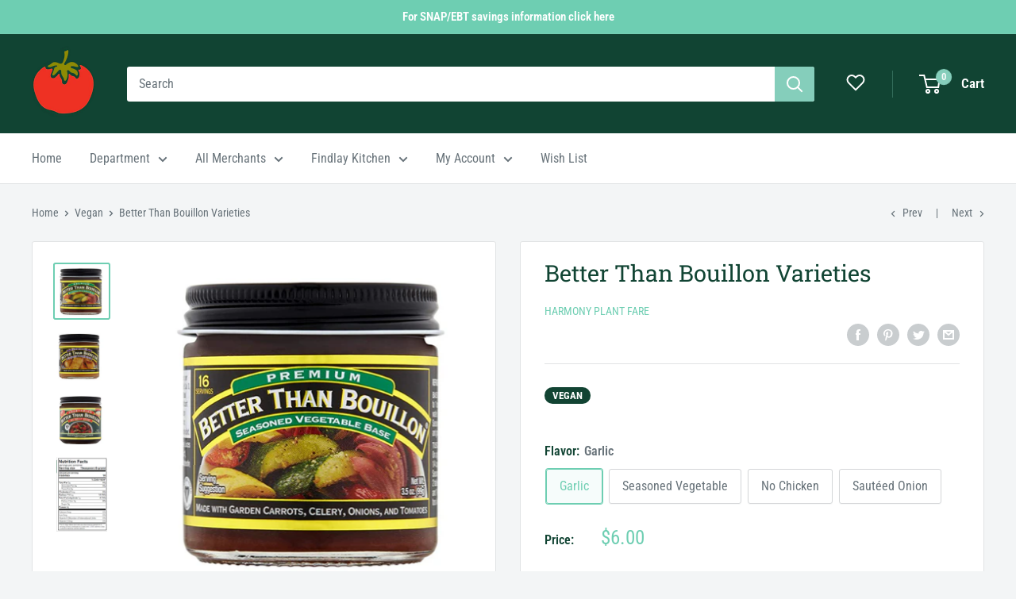

--- FILE ---
content_type: text/css
request_url: https://shop.findlaymarket.org/cdn/shop/t/44/assets/pd-app.css?v=154448838702432448501765830045
body_size: 2594
content:
.pd-app-container{font-family:-apple-system,BlinkMacSystemFont,Segoe UI,Roboto,Helvetica,Arial,sans-serif,"Apple Color Emoji","Segoe UI Emoji",Segoe UI Symbol;color:#1a202c;--primary-color: #144433;--primary-hover: #103629;--light-gray: #f3f4f6;--medium-gray: #d1d5db;--dark-gray: #4b5563;--error-color: #c53030;--warning-color: #975a16}.pd-body-no-scroll{overflow:hidden}.pd-modal-overlay{position:fixed!important;top:0!important;left:0!important;right:0!important;bottom:0!important;min-width:100vw!important;min-height:100vh!important;width:100vw!important;height:100vh!important;max-width:none!important;max-height:none!important;background-color:#fffc!important;z-index:9999!important;display:flex;align-items:center;justify-content:center;overflow-y:auto;padding:16px}.pd-modal-hidden{display:none}.pd-modal-visible{display:flex}.pd-component-wrapper{background-color:#fff;padding:32px 36px;border-radius:12px;box-shadow:0 8px 30px #0000002e;max-width:1000px;width:100%;margin:auto;color:#1a202c;box-sizing:border-box;position:relative;max-height:90vh;overflow-y:auto;border:1px solid rgba(0,0,0,.05)}.pd-close-button{position:absolute;top:16px;right:16px;background:none;border:none;font-size:1.75rem;line-height:1;color:#6b7280;cursor:pointer;padding:8px;border-radius:50%;transition:all .2s ease;height:40px;width:40px;display:flex;align-items:center;justify-content:center}.pd-close-button:hover{color:#1a202c;background-color:#0000000d}.pd-component-content{width:100%}.pd-mode-selector .pd-title{font-size:2rem;font-weight:700;text-align:center;margin-bottom:16px;color:#1a202c;line-height:1.2}.pd-mode-selector .pd-paragraph{margin-bottom:24px;text-align:center;color:#4a5568;font-size:1.1rem;line-height:1.5;max-width:80%;margin-left:auto;margin-right:auto}.pd-loading-indicator{text-align:center;padding:60px 20px;font-style:italic;color:#6b7280;font-size:1.1rem}.pd-error-message{color:var(--error-color);margin-bottom:24px;text-align:center;font-weight:500;background-color:#fed7d7;padding:16px;border-radius:8px;border:1px solid #fbb6b6;max-width:90%;margin-left:auto;margin-right:auto;box-shadow:0 2px 4px #0000000d}.pd-warning-message{color:var(--warning-color);margin-bottom:24px;text-align:center;font-weight:500;background-color:#fefcbf;padding:16px;border-radius:8px;border:1px solid #fef08a;max-width:90%;margin-left:auto;margin-right:auto;box-shadow:0 2px 4px #0000000d}.pd-age-check-container{margin:28px auto;display:flex;align-items:center;background-color:#f7fafc;padding:16px;border-radius:8px;border:1px solid #e2e8f0;max-width:90%;transition:all .2s ease}.pd-age-check-container:hover{background-color:#edf2f7;border-color:#cbd5e0}.pd-age-check-checkbox{margin-right:14px;width:20px;height:20px;accent-color:var(--primary-color);cursor:pointer;flex-shrink:0}.pd-age-check-label{color:#2d3748;font-size:1rem;flex-grow:1;cursor:pointer;line-height:1.5}.pd-button-container{display:flex;justify-content:center;gap:20px;margin-top:30px;padding-top:24px;border-top:1px solid #e5e7eb;flex-wrap:wrap}.pd-button{width:100%;padding:18px 24px;border:1.5px solid transparent;border-radius:10px;text-align:center;cursor:pointer;display:inline-flex;align-items:center;justify-content:center;font-size:.9rem;font-weight:600;line-height:1.5;transition:all .25s ease;box-shadow:0 2px 6px #00000014;position:relative;overflow:hidden}.pd-button:after{content:"";position:absolute;top:0;left:0;right:0;bottom:0;background:linear-gradient(#ffffff1a,#fff0);opacity:0;transition:opacity .2s ease}.pd-button:hover:after{opacity:1}.pd-button--primary{background-color:var(--primary-color);color:#fff;border-color:var(--primary-color);flex:1 1 0;max-width:400px;letter-spacing:.01em}.pd-button--primary:hover:not(.pd-button--disabled){background-color:var(--primary-hover);border-color:var(--primary-hover);transform:translateY(-2px);box-shadow:0 4px 8px #0000001f}.pd-button--secondary{background-color:#f3f4f6;color:#1f2937;border-color:#d1d5db;flex:1 1 0;max-width:400px}.pd-button--secondary:hover:not(.pd-button--disabled){background-color:#e5e7eb;border-color:#9ca3af;transform:translateY(-2px);box-shadow:0 4px 8px #0000001a}.pd-button .pd-icon{width:20px;height:20px;margin-right:10px}.pd-button--disabled{opacity:.6;cursor:not-allowed;box-shadow:none}.pd-button--disabled:hover{transform:none;box-shadow:none}.pd-back-link-container{margin-top:24px;text-align:center}.pd-back-link{color:#4a5568;text-decoration:none;font-size:1rem;font-weight:500;background:none;border:none;cursor:pointer;padding:8px 12px;border-radius:6px;transition:all .2s ease;display:inline-flex;align-items:center}.pd-back-link:hover{color:#2d3748;background-color:#f7fafc}.pd-back-link:before{content:"←";margin-right:6px;font-size:.9em}.pd-back-link-container--confirmation{margin-top:20px;text-align:center}.pd-back-link-container--confirmation .pd-back-link{color:#144433;border:1px solid #144433;background-color:#fff;padding:10px 20px;font-weight:700;font-size:1.1rem}.pd-back-link-container--confirmation .pd-back-link:hover{background-color:#f0f7f4}.pd-confirmation .pd-confirmation-summary{margin-bottom:30px}.pd-confirmation .pd-confirmation-summary-value{font-size:1.1rem;line-height:1.5;text-align:center}.pd-confirmation-summary-value{margin:0;padding:0}.pd-confirmation-summary p,.pd-confirmation-summary-value{border-bottom:none;padding-bottom:5px;margin-bottom:5px}#pickup-delivery-app p{font-size:16px;line-height:1.25;text-align:center;color:#151515;margin-bottom:15px}.pd-confirmation p,.pd-confirmation-summary p,.pd-confirmation-summary-value,.pd-confirmation-highlight,.pd-confirmation .pd-confirmation-summary{border:none!important;border-bottom:none!important;box-shadow:none!important;padding-bottom:5px;margin-bottom:5px}.pd-confirmation hr,.pd-confirmation .divider{display:none!important}.pd-week-title{font-size:1.9rem;font-weight:900;text-transform:uppercase;text-align:center;margin-bottom:20px;color:#144433;letter-spacing:.02em;font-weight:700}.pd-week-navigation{display:flex;align-items:center;justify-content:space-between;margin-bottom:8px;padding:12px 16px;background-color:#f9fafb;border-radius:8px}.pd-week-display{font-weight:600;font-size:1.1rem;color:#374151}.pd-week-nav-button{background-color:#fff!important;color:#374151!important;border:1px solid #e5e7eb!important;padding:6px 10px!important;min-width:60px!important;max-width:60px!important;font-size:.8rem!important;font-weight:600!important;border-radius:4px!important;box-shadow:0 1px 2px #0000000d!important}.pd-week-nav-button:hover{background-color:#f9fafb!important;transform:none!important}.pd-jump-link-container{text-align:center;margin-bottom:24px}.pd-jump-link{color:var(--primary-color);text-decoration:underline;font-size:.9rem;font-weight:500;padding:6px 10px;border-radius:4px;transition:all .2s ease}.pd-jump-link:hover{background-color:#14443314}.pd-date-slots-container{display:flex;flex-wrap:wrap;gap:20px;margin:20px 0;justify-content:center}.pd-day-column{flex:1 1 200px;max-width:200px;margin-bottom:20px;padding:10px;background-color:#f9fafb;border-radius:8px;border:1px solid #ebedf0}.pd-day-header{font-size:1.1rem;margin:0 0 5px;padding-bottom:2px;color:#144433;font-weight:700;border-bottom:1px solid #ebedf0;text-align:center}.pd-day-date{font-family:-apple-system,BlinkMacSystemFont,Segoe UI,Roboto,Arial,sans-serif;font-weight:600;font-size:.95rem;display:inline-block;margin-left:3px;color:#4b5563}.pd-time-slots-list{display:flex;flex-direction:column;gap:5px;margin-top:6px}.pd-timeslot-button{background-color:#e6f0eb;border:1px solid #c5e1d4;border-radius:4px;padding:6px 8px;text-align:center;font-size:.95rem;color:#144433;font-family:inherit;cursor:pointer;transition:all .2s ease;width:100%;font-weight:600}.pd-timeslot-button:hover{background-color:#d0e6dc}.pd-timeslot--selected{background-color:#144433;color:#fff;border-color:#144433;font-weight:700}.pd-timeslot--disabled{background-color:#f3f4f6;color:#9ca3af;border-color:#e5e7eb;cursor:not-allowed}.pd-no-slots-text{color:#6b7280;text-align:center;font-style:italic;font-size:.9rem;padding:12px 0}.pd-week-unavailable-text{text-align:center;background-color:#f9fafb;padding:16px;border-radius:8px;color:#6b7280;font-style:italic;margin:20px 0}.pd-time-zone-note{text-align:center;color:#6b7280;font-size:.8rem;margin:10px 0 20px;font-style:italic}.pd-week-navigation{display:flex;align-items:center;justify-content:space-between;margin:15px 0;position:relative}.pd-week-display{position:absolute;left:50%;transform:translate(-50%);font-weight:600;color:#144433}.pd-delivery-address .pd-title{font-size:1.6rem;font-weight:800;letter-spacing:.02em;margin-bottom:20px;text-align:center}.pd-form-group{margin-bottom:22px}.pd-form-label{display:block;font-weight:600;margin-bottom:8px;color:#374151;font-size:1rem}.pd-form-input{width:100%;padding:14px 16px;border:1.5px solid #d1d5db;border-radius:8px;font-size:1rem;transition:all .2s ease;background-color:#fff;color:#1f2937;-webkit-appearance:none;-moz-appearance:none;appearance:none}.pd-form-input:focus{border-color:#143;outline:none;box-shadow:0 0 0 3px #1144331a}select.pd-form-input{background-image:url("data:image/svg+xml,%3Csvg xmlns='http://www.w3.org/2000/svg' fill='none' viewBox='0 0 24 24' stroke='%236b7280'%3E%3Cpath stroke-linecap='round' stroke-linejoin='round' stroke-width='2' d='M19 9l-7 7-7-7'%3E%3C/path%3E%3C/svg%3E");background-position:right 12px center;background-repeat:no-repeat;background-size:16px;padding-right:40px}.pd-form-row{display:grid;grid-template-columns:1fr 1fr;gap:20px}.pd-zip-error-container{background-color:#fff8f8;border:1px solid #fed7d7;border-radius:8px;padding:12px 16px;margin-bottom:22px}.pd-switch-pickup-option{margin-top:16px;text-align:center}.pd-switch-pickup-option .pd-mode-button{max-width:250px;margin:0 auto;font-size:.95rem;padding:12px 20px}.pd-warning-text{color:#b45309;font-size:.9rem;margin-top:4px;display:block}.pd-warning-text--small{font-size:.75rem;margin-top:4px}.pd-confirmation .pd-title{font-size:1.6rem;font-weight:800;letter-spacing:.02em;margin-bottom:20px}.pd-confirmation-summary{margin:16px 0 24px;padding:16px 20px;background-color:#f9fafb;border-radius:10px;border:1px solid #e5e7eb;text-align:center}.pd-confirmation-summary-value{font-weight:600;color:#1f2937;font-size:1.15rem;margin:0}.pd-confirmation .pd-button-container{display:flex;justify-content:center;margin-top:20px}.pd-confirmation #continue-to-checkout-btn{background-color:#143;color:#fff;border-color:#143;padding:16px 32px;min-width:250px;font-weight:600;font-size:.9rem;letter-spacing:.03em}.pd-confirmation #continue-to-checkout-btn:hover{background-color:#0d3729}.pd-confirmation #back-to-previous-btn{display:none}.pd-mode-button-container{display:flex;gap:16px;justify-content:center;margin:32px 0 24px}.pd-mode-button{background-color:#143!important;color:#fff;border:none;border-radius:8px;padding:18px 24px;cursor:pointer;font-size:1.1rem;font-weight:600;flex:1;max-width:200px;display:flex;align-items:center;justify-content:center;transition:all .2s ease;box-shadow:0 2px 6px #00000026}.pd-mode-button:hover{background-color:#0d3729!important;transform:translateY(-2px);box-shadow:0 4px 8px #0003}.pd-mode-button .pd-icon{width:22px;height:22px;margin-right:10px}.pd-mode-button[disabled]{opacity:.6;cursor:not-allowed;transform:none;box-shadow:none}@media (min-width: 640px){.pd-form-row{grid-template-columns:1fr 1fr}.pd-button-container{justify-content:flex-end}.pd-button--primary,.pd-button--secondary{width:auto;min-width:180px;flex:0 0 auto}}@media (max-width: 639px){.pd-component-wrapper{padding:24px 16px;border-radius:10px}.pd-button{width:100%}.pd-button-container{flex-direction:column-reverse;gap:12px;margin-top:24px;padding-top:20px}.pd-date-slots-container{grid-template-columns:1fr;gap:8px;margin-bottom:16px}.pd-day-column{min-width:0;border-radius:6px}.pd-day-header{padding:8px 4px;font-size:.95rem;display:flex;justify-content:space-between;align-items:center}.pd-day-date{display:inline;margin-top:0;font-size:.8rem}.pd-time-slots-list{padding:6px;min-height:0;max-height:none;display:grid;grid-template-columns:repeat(2,1fr);gap:4px}.pd-timeslot-button{padding:4px 3px;font-size:.58rem}.pd-mode-selector .pd-title,.pd-week-title{font-size:1.6rem}.pd-mode-selector .pd-paragraph,.pd-week-instruction{font-size:1rem;max-width:100%}.pd-week-navigation{padding:8px 10px;margin-bottom:6px}.pd-jump-link-container{margin-bottom:12px}.pd-mode-button-container{flex-direction:column;align-items:center;gap:12px}.pd-mode-button{max-width:100%;width:100%;padding:14px 16px}.pd-form-row{grid-template-columns:1fr;gap:16px}.pd-form-group{margin-bottom:16px}.pd-form-input{padding:12px 14px;font-size:.95rem}.pd-form-label{font-size:.95rem;margin-bottom:6px}.pd-delivery-address .pd-title{font-size:1.4rem}}.pd-instructions,.pd-delivery-instructions{margin:0 auto 20px;max-width:90%}.pd-instructions p,.pd-delivery-instructions{font-size:.95rem;line-height:1.5;color:#333;text-align:left;border:none;padding:0;margin:0}@keyframes fadeIn{0%{opacity:0;transform:translateY(10px)}to{opacity:1;transform:translateY(0)}}.pd-component-wrapper{animation:fadeIn .3s ease-out}#pickup-delivery-app{font-family:Helvetica,Arial,sans-serif;width:100%;max-width:1000px;margin:0 auto;color:#333}#pickup-delivery-app p{font-size:16px;line-height:1.25;text-align:center;color:#151515;padding-bottom:20px;margin-bottom:20px}.pd-confirmation-highlight{font-weight:700;background-color:#f0f7f4;padding:3px 8px;border-radius:4px;color:#144433;display:inline-block;margin:0 3px}.pd-invalid-products{padding:30px;text-align:center}.pd-invalid-products-message{margin:20px auto 30px;color:#666;line-height:1.6;max-width:500px;text-align:center;border:none!important;border-bottom:none!important}.pd-invalid-products-message *{border:none!important;border-bottom:none!important}.pd-invalid-products .pd-button-container{display:flex;justify-content:center;margin-top:30px;padding-top:0;border-top:none}.pd-invalid-products .pd-button{min-width:250px;background-color:#144433!important;color:#fff!important;border:none!important;padding:16px 32px!important;font-size:1rem!important;font-weight:600!important;text-transform:uppercase;letter-spacing:.05em;cursor:pointer;transition:all .2s ease}.pd-invalid-products .pd-button:hover{background-color:#0d3729!important;transform:translateY(-2px)}.pd-product-list{max-height:300px;overflow-y:auto;margin:30px 0;border:1px solid #e5e7eb;border-radius:8px;padding:15px}.pd-product-row{display:flex;align-items:center;padding:10px;border-bottom:1px solid #f3f4f6}.pd-product-row:last-child{border-bottom:none}.pd-product-image{width:50px;height:50px;object-fit:cover;margin-right:15px;border-radius:4px}.pd-product-title{flex:1;text-align:left;font-weight:500}.pd-holiday-switch-container{margin:30px 0;padding:15px;background-color:#f9fafb;border-radius:8px;border:none;display:inline-block;width:100%}@media (max-width: 639px){.pd-holiday-switch-container{padding:15px 10px}}.pd-holiday-switch-container *{border:none!important;border-bottom:none!important}.pd-holiday-switch-row{display:flex;flex-direction:column;align-items:center;justify-content:center;gap:10px}.pd-holiday-switch-container p{margin:0;color:#374151;font-weight:700;text-align:center}.pd-holiday-switch-container .holiday-switch{display:block}.switch{display:inline-block}.switch label{position:relative;display:inline-block;width:60px;height:34px}.switch label input{opacity:0;width:0;height:0}.switch label .slider{position:absolute;cursor:pointer;top:0;left:0;right:0;bottom:0;background-color:#144433;-webkit-transition:.4s;transition:.4s}.switch label .slider:before{position:absolute;content:"";height:26px;width:26px;left:4px;bottom:4px;background-color:#fff;-webkit-transition:.4s;transition:.4s}.switch label input:checked+.slider{background-color:#72cdb2}.switch label input:focus+.slider{box-shadow:0 0 1px #72cdb2}.switch label input[disabled]+.slider{background-color:#888}.switch label input:checked+.slider:before{-webkit-transform:translateX(26px);-ms-transform:translateX(26px);transform:translate(26px)}.switch label .slider.round{border-radius:34px}.switch label .slider.round:before{border-radius:50%}.switch p{display:block;margin-top:10px}


--- FILE ---
content_type: text/javascript
request_url: https://shop.findlaymarket.org/cdn/shop/t/44/assets/pre-theme.js?v=161669238659870547541765830045
body_size: -540
content:
// Randomized carousel
document.querySelectorAll('section.randomized').forEach(section =>
{
	const list = section.querySelector('.collection-list');

	if (list)
	{
		const temp = list.cloneNode(true);
		for (let i = temp.children.length + 1; i--;)
		{
			temp.appendChild(temp.children[Math.random() * i | 0]);
		}

		list.parentNode.replaceChild(temp, list);
	}
});